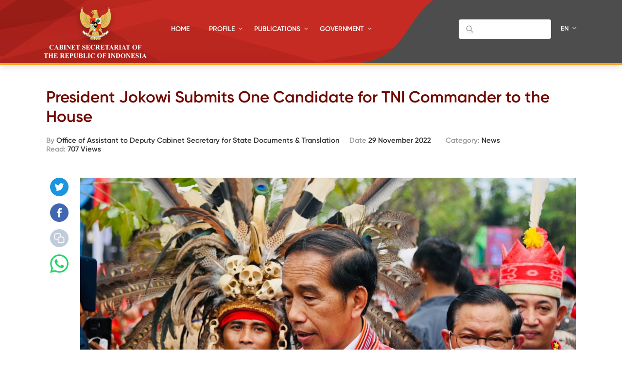

--- FILE ---
content_type: text/html; charset=UTF-8
request_url: https://setkab.go.id/en/president-jokowi-submits-one-candidate-for-tni-commander-to-the-house/
body_size: 57160
content:
<!DOCTYPE html>
<html lang="ENH">
<head>
<!-- Google Tag Manager -->
<script>(function(w,d,s,l,i){w[l]=w[l]||[];w[l].push({'gtm.start':
new Date().getTime(),event:'gtm.js'});var f=d.getElementsByTagName(s)[0],
j=d.createElement(s),dl=l!='dataLayer'?'&l='+l:'';j.async=true;j.src=
'https://www.googletagmanager.com/gtm.js?id='+i+dl;f.parentNode.insertBefore(j,f);
})(window,document,'script','dataLayer','GTM-ND39D4PJ');</script>
<!-- End Google Tag Manager -->

<!-- Google tag (gtag.js) -->
<script async src="https://www.googletagmanager.com/gtag/js?id=G-XN687FFCY5"></script>
<script>
  window.dataLayer = window.dataLayer || [];
  function gtag(){dataLayer.push(arguments);}
  gtag('js', new Date());

  gtag('config', 'G-XN687FFCY5');
</script>

    <meta charset="UTF-8">
    <meta http-equiv="X-UA-Compatible" content="IE=edge">
    <title>Sekretariat Kabinet Republik Indonesia | President Jokowi Submits One Candidate for TNI Commander to the House - Sekretariat Kabinet Republik Indonesia</title>
    <meta http-equiv="Content-Type" content="text/html; charset=UTF-8"/>
    <meta name="viewport" content="width=device-width, initial-scale=1, maximum-scale=1">
        <meta name="msapplication-TileColor" content="#0d2b7d">
    <link rel="stylesheet" href="https://setkab.go.id/wp-content/themes/setkab/assets/css/setkab.style.css">
    <link rel="stylesheet" href="https://setkab.go.id/wp-content/themes/setkab/assets/css/additional.css">
    <meta name='robots' content='index, follow, max-image-preview:large, max-snippet:-1, max-video-preview:-1' />
	<style>img:is([sizes="auto" i], [sizes^="auto," i]) { contain-intrinsic-size: 3000px 1500px }</style>
	<link rel="alternate" hreflang="en-us" href="https://setkab.go.id/en/president-jokowi-submits-one-candidate-for-tni-commander-to-the-house/" />

	<!-- This site is optimized with the Yoast SEO Premium plugin v24.1 (Yoast SEO v26.1.1) - https://yoast.com/wordpress/plugins/seo/ -->
	<link rel="canonical" href="https://setkab.go.id/en/president-jokowi-submits-one-candidate-for-tni-commander-to-the-house/" />
	<meta property="og:locale" content="en_US" />
	<meta property="og:type" content="article" />
	<meta property="og:title" content="President Jokowi Submits One Candidate for TNI Commander to the House - Sekretariat Kabinet Republik Indonesia" />
	<meta property="og:description" content="President Joko &#8220;Jokowi&#8221; Widodo has nominated Navy Chief of Staff Admiral Yudo Margono as the next commander of the Indonesian National Defense Forces (TNI). In this regard, Presidential Letter has been submitted to the House for approval. &#8220;We have proposed the new commander to the House,&#8221; the President said at the Radakng Traditional House, Pontianak, [&hellip;]" />
	<meta property="og:url" content="https://setkab.go.id/en/president-jokowi-submits-one-candidate-for-tni-commander-to-the-house/" />
	<meta property="og:site_name" content="Sekretariat Kabinet Republik Indonesia" />
	<meta property="article:publisher" content="https://id-id.facebook.com/Setkabgoid" />
	<meta property="article:published_time" content="2022-11-29T05:12:34+00:00" />
	<meta property="article:modified_time" content="2022-11-30T08:24:21+00:00" />
	<meta property="og:image" content="https://setkab.go.id/wp-content/uploads/2022/11/WhatsApp-Image-2022-11-29-at-1.23.56-PM.jpeg" />
	<meta property="og:image:width" content="1600" />
	<meta property="og:image:height" content="1258" />
	<meta property="og:image:type" content="image/jpeg" />
	<meta name="author" content="Office of Assistant to Deputy Cabinet Secretary for State Documents &amp; Translation" />
	<meta name="twitter:card" content="summary_large_image" />
	<meta name="twitter:creator" content="@setkabgoid" />
	<meta name="twitter:site" content="@setkabgoid" />
	<meta name="twitter:label1" content="Written by" />
	<meta name="twitter:data1" content="Office of Assistant to Deputy Cabinet Secretary for State Documents &amp; Translation" />
	<meta name="twitter:label2" content="Est. reading time" />
	<meta name="twitter:data2" content="2 minutes" />
	<script type="application/ld+json" class="yoast-schema-graph">{"@context":"https://schema.org","@graph":[{"@type":"NewsArticle","@id":"https://setkab.go.id/en/president-jokowi-submits-one-candidate-for-tni-commander-to-the-house/#article","isPartOf":{"@id":"https://setkab.go.id/en/president-jokowi-submits-one-candidate-for-tni-commander-to-the-house/"},"author":{"name":"Office of Assistant to Deputy Cabinet Secretary for State Documents &amp; Translation","@id":"https://setkab.go.id/#/schema/person/ccc9c04099be79c6aa9ed45cb3bf345e"},"headline":"President Jokowi Submits One Candidate for TNI Commander to the House","datePublished":"2022-11-29T05:12:34+00:00","dateModified":"2022-11-30T08:24:21+00:00","mainEntityOfPage":{"@id":"https://setkab.go.id/en/president-jokowi-submits-one-candidate-for-tni-commander-to-the-house/"},"wordCount":232,"commentCount":0,"publisher":{"@id":"https://setkab.go.id/#organization"},"image":{"@id":"https://setkab.go.id/en/president-jokowi-submits-one-candidate-for-tni-commander-to-the-house/#primaryimage"},"thumbnailUrl":"https://setkab.go.id/wp-content/uploads/2022/11/WhatsApp-Image-2022-11-29-at-1.23.56-PM.jpeg","articleSection":["News"],"inLanguage":"ENH","potentialAction":[{"@type":"CommentAction","name":"Comment","target":["https://setkab.go.id/en/president-jokowi-submits-one-candidate-for-tni-commander-to-the-house/#respond"]}]},{"@type":"WebPage","@id":"https://setkab.go.id/en/president-jokowi-submits-one-candidate-for-tni-commander-to-the-house/","url":"https://setkab.go.id/en/president-jokowi-submits-one-candidate-for-tni-commander-to-the-house/","name":"President Jokowi Submits One Candidate for TNI Commander to the House - Sekretariat Kabinet Republik Indonesia","isPartOf":{"@id":"https://setkab.go.id/#website"},"primaryImageOfPage":{"@id":"https://setkab.go.id/en/president-jokowi-submits-one-candidate-for-tni-commander-to-the-house/#primaryimage"},"image":{"@id":"https://setkab.go.id/en/president-jokowi-submits-one-candidate-for-tni-commander-to-the-house/#primaryimage"},"thumbnailUrl":"https://setkab.go.id/wp-content/uploads/2022/11/WhatsApp-Image-2022-11-29-at-1.23.56-PM.jpeg","datePublished":"2022-11-29T05:12:34+00:00","dateModified":"2022-11-30T08:24:21+00:00","breadcrumb":{"@id":"https://setkab.go.id/en/president-jokowi-submits-one-candidate-for-tni-commander-to-the-house/#breadcrumb"},"inLanguage":"ENH","potentialAction":[{"@type":"ReadAction","target":["https://setkab.go.id/en/president-jokowi-submits-one-candidate-for-tni-commander-to-the-house/"]}]},{"@type":"ImageObject","inLanguage":"ENH","@id":"https://setkab.go.id/en/president-jokowi-submits-one-candidate-for-tni-commander-to-the-house/#primaryimage","url":"https://setkab.go.id/wp-content/uploads/2022/11/WhatsApp-Image-2022-11-29-at-1.23.56-PM.jpeg","contentUrl":"https://setkab.go.id/wp-content/uploads/2022/11/WhatsApp-Image-2022-11-29-at-1.23.56-PM.jpeg","width":1600,"height":1258,"caption":"President Jokowi during a working visit to Pontianak, West Kalimantan, Tuesday (11/29). (Photo by: BPMI of Presidential Secretariat/Laily Rachev)"},{"@type":"BreadcrumbList","@id":"https://setkab.go.id/en/president-jokowi-submits-one-candidate-for-tni-commander-to-the-house/#breadcrumb","itemListElement":[{"@type":"ListItem","position":1,"name":"Home","item":"https://setkab.go.id/en/"},{"@type":"ListItem","position":2,"name":"Berita","item":"https://setkab.go.id/berita/"},{"@type":"ListItem","position":3,"name":"President Jokowi Submits One Candidate for TNI Commander to the House"}]},{"@type":"WebSite","@id":"https://setkab.go.id/#website","url":"https://setkab.go.id/","name":"Sekretariat Kabinet Republik Indonesia","description":"Kabinet Merah Putih","publisher":{"@id":"https://setkab.go.id/#organization"},"alternateName":"Setkab","potentialAction":[{"@type":"SearchAction","target":{"@type":"EntryPoint","urlTemplate":"https://setkab.go.id/?s={search_term_string}"},"query-input":{"@type":"PropertyValueSpecification","valueRequired":true,"valueName":"search_term_string"}}],"inLanguage":"ENH"},{"@type":"Organization","@id":"https://setkab.go.id/#organization","name":"Sekretariat Kabinet","alternateName":"Setkab","url":"https://setkab.go.id/","logo":{"@type":"ImageObject","inLanguage":"ENH","@id":"https://setkab.go.id/#/schema/logo/image/","url":"https://setkab.go.id/wp-content/uploads/2020/05/garuda.png","contentUrl":"https://setkab.go.id/wp-content/uploads/2020/05/garuda.png","width":720,"height":788,"caption":"Sekretariat Kabinet"},"image":{"@id":"https://setkab.go.id/#/schema/logo/image/"},"sameAs":["https://id-id.facebook.com/Setkabgoid","https://x.com/setkabgoid","https://www.instagram.com/sekretariat.kabinet/","https://www.youtube.com/channel/UCey1BgbIUz6eVz2vywc2d7g","https://id.wikipedia.org/wiki/Sekretariat_Kabinet_Republik_Indonesia","https://www.tiktok.com/@setkabgoid"]},{"@type":"Person","@id":"https://setkab.go.id/#/schema/person/ccc9c04099be79c6aa9ed45cb3bf345e","name":"Office of Assistant to Deputy Cabinet Secretary for State Documents &amp; Translation","image":{"@type":"ImageObject","inLanguage":"ENH","@id":"https://setkab.go.id/#/schema/person/image/","url":"https://secure.gravatar.com/avatar/8238a2781f78eec52de6cbadf268cdcab6067d59123790258ac87c2b257c0b3f?s=96&d=mm&r=g","contentUrl":"https://secure.gravatar.com/avatar/8238a2781f78eec52de6cbadf268cdcab6067d59123790258ac87c2b257c0b3f?s=96&d=mm&r=g","caption":"Office of Assistant to Deputy Cabinet Secretary for State Documents &amp; Translation"},"sameAs":["http://www.setkab.go.id"],"url":"https://setkab.go.id/en/author/naster/"}]}</script>
	<!-- / Yoast SEO Premium plugin. -->


<script type="text/javascript">
/* <![CDATA[ */
window._wpemojiSettings = {"baseUrl":"https:\/\/s.w.org\/images\/core\/emoji\/16.0.1\/72x72\/","ext":".png","svgUrl":"https:\/\/s.w.org\/images\/core\/emoji\/16.0.1\/svg\/","svgExt":".svg","source":{"concatemoji":"https:\/\/setkab.go.id\/wp-includes\/js\/wp-emoji-release.min.js?ver=93ef92f3553f1dcbd32b5858568e5e17"}};
/*! This file is auto-generated */
!function(s,n){var o,i,e;function c(e){try{var t={supportTests:e,timestamp:(new Date).valueOf()};sessionStorage.setItem(o,JSON.stringify(t))}catch(e){}}function p(e,t,n){e.clearRect(0,0,e.canvas.width,e.canvas.height),e.fillText(t,0,0);var t=new Uint32Array(e.getImageData(0,0,e.canvas.width,e.canvas.height).data),a=(e.clearRect(0,0,e.canvas.width,e.canvas.height),e.fillText(n,0,0),new Uint32Array(e.getImageData(0,0,e.canvas.width,e.canvas.height).data));return t.every(function(e,t){return e===a[t]})}function u(e,t){e.clearRect(0,0,e.canvas.width,e.canvas.height),e.fillText(t,0,0);for(var n=e.getImageData(16,16,1,1),a=0;a<n.data.length;a++)if(0!==n.data[a])return!1;return!0}function f(e,t,n,a){switch(t){case"flag":return n(e,"\ud83c\udff3\ufe0f\u200d\u26a7\ufe0f","\ud83c\udff3\ufe0f\u200b\u26a7\ufe0f")?!1:!n(e,"\ud83c\udde8\ud83c\uddf6","\ud83c\udde8\u200b\ud83c\uddf6")&&!n(e,"\ud83c\udff4\udb40\udc67\udb40\udc62\udb40\udc65\udb40\udc6e\udb40\udc67\udb40\udc7f","\ud83c\udff4\u200b\udb40\udc67\u200b\udb40\udc62\u200b\udb40\udc65\u200b\udb40\udc6e\u200b\udb40\udc67\u200b\udb40\udc7f");case"emoji":return!a(e,"\ud83e\udedf")}return!1}function g(e,t,n,a){var r="undefined"!=typeof WorkerGlobalScope&&self instanceof WorkerGlobalScope?new OffscreenCanvas(300,150):s.createElement("canvas"),o=r.getContext("2d",{willReadFrequently:!0}),i=(o.textBaseline="top",o.font="600 32px Arial",{});return e.forEach(function(e){i[e]=t(o,e,n,a)}),i}function t(e){var t=s.createElement("script");t.src=e,t.defer=!0,s.head.appendChild(t)}"undefined"!=typeof Promise&&(o="wpEmojiSettingsSupports",i=["flag","emoji"],n.supports={everything:!0,everythingExceptFlag:!0},e=new Promise(function(e){s.addEventListener("DOMContentLoaded",e,{once:!0})}),new Promise(function(t){var n=function(){try{var e=JSON.parse(sessionStorage.getItem(o));if("object"==typeof e&&"number"==typeof e.timestamp&&(new Date).valueOf()<e.timestamp+604800&&"object"==typeof e.supportTests)return e.supportTests}catch(e){}return null}();if(!n){if("undefined"!=typeof Worker&&"undefined"!=typeof OffscreenCanvas&&"undefined"!=typeof URL&&URL.createObjectURL&&"undefined"!=typeof Blob)try{var e="postMessage("+g.toString()+"("+[JSON.stringify(i),f.toString(),p.toString(),u.toString()].join(",")+"));",a=new Blob([e],{type:"text/javascript"}),r=new Worker(URL.createObjectURL(a),{name:"wpTestEmojiSupports"});return void(r.onmessage=function(e){c(n=e.data),r.terminate(),t(n)})}catch(e){}c(n=g(i,f,p,u))}t(n)}).then(function(e){for(var t in e)n.supports[t]=e[t],n.supports.everything=n.supports.everything&&n.supports[t],"flag"!==t&&(n.supports.everythingExceptFlag=n.supports.everythingExceptFlag&&n.supports[t]);n.supports.everythingExceptFlag=n.supports.everythingExceptFlag&&!n.supports.flag,n.DOMReady=!1,n.readyCallback=function(){n.DOMReady=!0}}).then(function(){return e}).then(function(){var e;n.supports.everything||(n.readyCallback(),(e=n.source||{}).concatemoji?t(e.concatemoji):e.wpemoji&&e.twemoji&&(t(e.twemoji),t(e.wpemoji)))}))}((window,document),window._wpemojiSettings);
/* ]]> */
</script>
<link rel='stylesheet' id='validate-engine-css-css' href='https://setkab.go.id/wp-content/plugins/wysija-newsletters/css/validationEngine.jquery.css?ver=2.17' type='text/css' media='all' />
<link rel='stylesheet' id='embed-pdf-viewer-css' href='https://setkab.go.id/wp-content/plugins/embed-pdf-viewer/css/embed-pdf-viewer.css?ver=2.4.6' type='text/css' media='screen' />
<style id='wp-emoji-styles-inline-css' type='text/css'>

	img.wp-smiley, img.emoji {
		display: inline !important;
		border: none !important;
		box-shadow: none !important;
		height: 1em !important;
		width: 1em !important;
		margin: 0 0.07em !important;
		vertical-align: -0.1em !important;
		background: none !important;
		padding: 0 !important;
	}
</style>
<style id='classic-theme-styles-inline-css' type='text/css'>
/*! This file is auto-generated */
.wp-block-button__link{color:#fff;background-color:#32373c;border-radius:9999px;box-shadow:none;text-decoration:none;padding:calc(.667em + 2px) calc(1.333em + 2px);font-size:1.125em}.wp-block-file__button{background:#32373c;color:#fff;text-decoration:none}
</style>
<style id='pdfemb-pdf-embedder-viewer-style-inline-css' type='text/css'>
.wp-block-pdfemb-pdf-embedder-viewer{max-width:none}

</style>
<style id='global-styles-inline-css' type='text/css'>
:root{--wp--preset--aspect-ratio--square: 1;--wp--preset--aspect-ratio--4-3: 4/3;--wp--preset--aspect-ratio--3-4: 3/4;--wp--preset--aspect-ratio--3-2: 3/2;--wp--preset--aspect-ratio--2-3: 2/3;--wp--preset--aspect-ratio--16-9: 16/9;--wp--preset--aspect-ratio--9-16: 9/16;--wp--preset--color--black: #000000;--wp--preset--color--cyan-bluish-gray: #abb8c3;--wp--preset--color--white: #ffffff;--wp--preset--color--pale-pink: #f78da7;--wp--preset--color--vivid-red: #cf2e2e;--wp--preset--color--luminous-vivid-orange: #ff6900;--wp--preset--color--luminous-vivid-amber: #fcb900;--wp--preset--color--light-green-cyan: #7bdcb5;--wp--preset--color--vivid-green-cyan: #00d084;--wp--preset--color--pale-cyan-blue: #8ed1fc;--wp--preset--color--vivid-cyan-blue: #0693e3;--wp--preset--color--vivid-purple: #9b51e0;--wp--preset--gradient--vivid-cyan-blue-to-vivid-purple: linear-gradient(135deg,rgba(6,147,227,1) 0%,rgb(155,81,224) 100%);--wp--preset--gradient--light-green-cyan-to-vivid-green-cyan: linear-gradient(135deg,rgb(122,220,180) 0%,rgb(0,208,130) 100%);--wp--preset--gradient--luminous-vivid-amber-to-luminous-vivid-orange: linear-gradient(135deg,rgba(252,185,0,1) 0%,rgba(255,105,0,1) 100%);--wp--preset--gradient--luminous-vivid-orange-to-vivid-red: linear-gradient(135deg,rgba(255,105,0,1) 0%,rgb(207,46,46) 100%);--wp--preset--gradient--very-light-gray-to-cyan-bluish-gray: linear-gradient(135deg,rgb(238,238,238) 0%,rgb(169,184,195) 100%);--wp--preset--gradient--cool-to-warm-spectrum: linear-gradient(135deg,rgb(74,234,220) 0%,rgb(151,120,209) 20%,rgb(207,42,186) 40%,rgb(238,44,130) 60%,rgb(251,105,98) 80%,rgb(254,248,76) 100%);--wp--preset--gradient--blush-light-purple: linear-gradient(135deg,rgb(255,206,236) 0%,rgb(152,150,240) 100%);--wp--preset--gradient--blush-bordeaux: linear-gradient(135deg,rgb(254,205,165) 0%,rgb(254,45,45) 50%,rgb(107,0,62) 100%);--wp--preset--gradient--luminous-dusk: linear-gradient(135deg,rgb(255,203,112) 0%,rgb(199,81,192) 50%,rgb(65,88,208) 100%);--wp--preset--gradient--pale-ocean: linear-gradient(135deg,rgb(255,245,203) 0%,rgb(182,227,212) 50%,rgb(51,167,181) 100%);--wp--preset--gradient--electric-grass: linear-gradient(135deg,rgb(202,248,128) 0%,rgb(113,206,126) 100%);--wp--preset--gradient--midnight: linear-gradient(135deg,rgb(2,3,129) 0%,rgb(40,116,252) 100%);--wp--preset--font-size--small: 13px;--wp--preset--font-size--medium: 20px;--wp--preset--font-size--large: 36px;--wp--preset--font-size--x-large: 42px;--wp--preset--spacing--20: 0.44rem;--wp--preset--spacing--30: 0.67rem;--wp--preset--spacing--40: 1rem;--wp--preset--spacing--50: 1.5rem;--wp--preset--spacing--60: 2.25rem;--wp--preset--spacing--70: 3.38rem;--wp--preset--spacing--80: 5.06rem;--wp--preset--shadow--natural: 6px 6px 9px rgba(0, 0, 0, 0.2);--wp--preset--shadow--deep: 12px 12px 50px rgba(0, 0, 0, 0.4);--wp--preset--shadow--sharp: 6px 6px 0px rgba(0, 0, 0, 0.2);--wp--preset--shadow--outlined: 6px 6px 0px -3px rgba(255, 255, 255, 1), 6px 6px rgba(0, 0, 0, 1);--wp--preset--shadow--crisp: 6px 6px 0px rgba(0, 0, 0, 1);}:where(.is-layout-flex){gap: 0.5em;}:where(.is-layout-grid){gap: 0.5em;}body .is-layout-flex{display: flex;}.is-layout-flex{flex-wrap: wrap;align-items: center;}.is-layout-flex > :is(*, div){margin: 0;}body .is-layout-grid{display: grid;}.is-layout-grid > :is(*, div){margin: 0;}:where(.wp-block-columns.is-layout-flex){gap: 2em;}:where(.wp-block-columns.is-layout-grid){gap: 2em;}:where(.wp-block-post-template.is-layout-flex){gap: 1.25em;}:where(.wp-block-post-template.is-layout-grid){gap: 1.25em;}.has-black-color{color: var(--wp--preset--color--black) !important;}.has-cyan-bluish-gray-color{color: var(--wp--preset--color--cyan-bluish-gray) !important;}.has-white-color{color: var(--wp--preset--color--white) !important;}.has-pale-pink-color{color: var(--wp--preset--color--pale-pink) !important;}.has-vivid-red-color{color: var(--wp--preset--color--vivid-red) !important;}.has-luminous-vivid-orange-color{color: var(--wp--preset--color--luminous-vivid-orange) !important;}.has-luminous-vivid-amber-color{color: var(--wp--preset--color--luminous-vivid-amber) !important;}.has-light-green-cyan-color{color: var(--wp--preset--color--light-green-cyan) !important;}.has-vivid-green-cyan-color{color: var(--wp--preset--color--vivid-green-cyan) !important;}.has-pale-cyan-blue-color{color: var(--wp--preset--color--pale-cyan-blue) !important;}.has-vivid-cyan-blue-color{color: var(--wp--preset--color--vivid-cyan-blue) !important;}.has-vivid-purple-color{color: var(--wp--preset--color--vivid-purple) !important;}.has-black-background-color{background-color: var(--wp--preset--color--black) !important;}.has-cyan-bluish-gray-background-color{background-color: var(--wp--preset--color--cyan-bluish-gray) !important;}.has-white-background-color{background-color: var(--wp--preset--color--white) !important;}.has-pale-pink-background-color{background-color: var(--wp--preset--color--pale-pink) !important;}.has-vivid-red-background-color{background-color: var(--wp--preset--color--vivid-red) !important;}.has-luminous-vivid-orange-background-color{background-color: var(--wp--preset--color--luminous-vivid-orange) !important;}.has-luminous-vivid-amber-background-color{background-color: var(--wp--preset--color--luminous-vivid-amber) !important;}.has-light-green-cyan-background-color{background-color: var(--wp--preset--color--light-green-cyan) !important;}.has-vivid-green-cyan-background-color{background-color: var(--wp--preset--color--vivid-green-cyan) !important;}.has-pale-cyan-blue-background-color{background-color: var(--wp--preset--color--pale-cyan-blue) !important;}.has-vivid-cyan-blue-background-color{background-color: var(--wp--preset--color--vivid-cyan-blue) !important;}.has-vivid-purple-background-color{background-color: var(--wp--preset--color--vivid-purple) !important;}.has-black-border-color{border-color: var(--wp--preset--color--black) !important;}.has-cyan-bluish-gray-border-color{border-color: var(--wp--preset--color--cyan-bluish-gray) !important;}.has-white-border-color{border-color: var(--wp--preset--color--white) !important;}.has-pale-pink-border-color{border-color: var(--wp--preset--color--pale-pink) !important;}.has-vivid-red-border-color{border-color: var(--wp--preset--color--vivid-red) !important;}.has-luminous-vivid-orange-border-color{border-color: var(--wp--preset--color--luminous-vivid-orange) !important;}.has-luminous-vivid-amber-border-color{border-color: var(--wp--preset--color--luminous-vivid-amber) !important;}.has-light-green-cyan-border-color{border-color: var(--wp--preset--color--light-green-cyan) !important;}.has-vivid-green-cyan-border-color{border-color: var(--wp--preset--color--vivid-green-cyan) !important;}.has-pale-cyan-blue-border-color{border-color: var(--wp--preset--color--pale-cyan-blue) !important;}.has-vivid-cyan-blue-border-color{border-color: var(--wp--preset--color--vivid-cyan-blue) !important;}.has-vivid-purple-border-color{border-color: var(--wp--preset--color--vivid-purple) !important;}.has-vivid-cyan-blue-to-vivid-purple-gradient-background{background: var(--wp--preset--gradient--vivid-cyan-blue-to-vivid-purple) !important;}.has-light-green-cyan-to-vivid-green-cyan-gradient-background{background: var(--wp--preset--gradient--light-green-cyan-to-vivid-green-cyan) !important;}.has-luminous-vivid-amber-to-luminous-vivid-orange-gradient-background{background: var(--wp--preset--gradient--luminous-vivid-amber-to-luminous-vivid-orange) !important;}.has-luminous-vivid-orange-to-vivid-red-gradient-background{background: var(--wp--preset--gradient--luminous-vivid-orange-to-vivid-red) !important;}.has-very-light-gray-to-cyan-bluish-gray-gradient-background{background: var(--wp--preset--gradient--very-light-gray-to-cyan-bluish-gray) !important;}.has-cool-to-warm-spectrum-gradient-background{background: var(--wp--preset--gradient--cool-to-warm-spectrum) !important;}.has-blush-light-purple-gradient-background{background: var(--wp--preset--gradient--blush-light-purple) !important;}.has-blush-bordeaux-gradient-background{background: var(--wp--preset--gradient--blush-bordeaux) !important;}.has-luminous-dusk-gradient-background{background: var(--wp--preset--gradient--luminous-dusk) !important;}.has-pale-ocean-gradient-background{background: var(--wp--preset--gradient--pale-ocean) !important;}.has-electric-grass-gradient-background{background: var(--wp--preset--gradient--electric-grass) !important;}.has-midnight-gradient-background{background: var(--wp--preset--gradient--midnight) !important;}.has-small-font-size{font-size: var(--wp--preset--font-size--small) !important;}.has-medium-font-size{font-size: var(--wp--preset--font-size--medium) !important;}.has-large-font-size{font-size: var(--wp--preset--font-size--large) !important;}.has-x-large-font-size{font-size: var(--wp--preset--font-size--x-large) !important;}
:where(.wp-block-post-template.is-layout-flex){gap: 1.25em;}:where(.wp-block-post-template.is-layout-grid){gap: 1.25em;}
:where(.wp-block-columns.is-layout-flex){gap: 2em;}:where(.wp-block-columns.is-layout-grid){gap: 2em;}
:root :where(.wp-block-pullquote){font-size: 1.5em;line-height: 1.6;}
</style>
<link rel='stylesheet' id='searchandfilter-css' href='https://setkab.go.id/wp-content/plugins/search-filter/style.css?ver=1' type='text/css' media='all' />
<link rel='stylesheet' id='wpml-legacy-horizontal-list-0-css' href='//setkab.go.id/wp-content/plugins/sitepress-multilingual-cms/templates/language-switchers/legacy-list-horizontal/style.min.css?ver=1' type='text/css' media='all' />
<style id='wpml-legacy-horizontal-list-0-inline-css' type='text/css'>
.wpml-ls-statics-shortcode_actions, .wpml-ls-statics-shortcode_actions .wpml-ls-sub-menu, .wpml-ls-statics-shortcode_actions a {border-color:#cdcdcd;}.wpml-ls-statics-shortcode_actions a {color:#444444;background-color:#ffffff;}.wpml-ls-statics-shortcode_actions a:hover,.wpml-ls-statics-shortcode_actions a:focus {color:#000000;background-color:#eeeeee;}.wpml-ls-statics-shortcode_actions .wpml-ls-current-language>a {color:#444444;background-color:#ffffff;}.wpml-ls-statics-shortcode_actions .wpml-ls-current-language:hover>a, .wpml-ls-statics-shortcode_actions .wpml-ls-current-language>a:focus {color:#000000;background-color:#eeeeee;}
</style>
<link rel='stylesheet' id='url-shortify-css' href='https://setkab.go.id/wp-content/plugins/url-shortify/lite/dist/styles/url-shortify.css?ver=1.10.9' type='text/css' media='all' />
<link rel='stylesheet' id='wps-visitor-style-css' href='https://setkab.go.id/wp-content/plugins/wps-visitor-counter/styles/css/default.css?ver=2' type='text/css' media='all' />
<script type="text/javascript" src="https://setkab.go.id/wp-includes/js/jquery/jquery.min.js?ver=3.7.1" id="jquery-core-js"></script>
<script type="text/javascript" src="https://setkab.go.id/wp-includes/js/jquery/jquery-migrate.min.js?ver=3.4.1" id="jquery-migrate-js"></script>
<script type="text/javascript" id="3d-flip-book-client-locale-loader-js-extra">
/* <![CDATA[ */
var FB3D_CLIENT_LOCALE = {"ajaxurl":"https:\/\/setkab.go.id\/wp-admin\/admin-ajax.php","dictionary":{"Table of contents":"Table of contents","Close":"Close","Bookmarks":"Bookmarks","Thumbnails":"Thumbnails","Search":"Search","Share":"Share","Facebook":"Facebook","Twitter":"Twitter","Email":"Email","Play":"Play","Previous page":"Previous page","Next page":"Next page","Zoom in":"Zoom in","Zoom out":"Zoom out","Fit view":"Fit view","Auto play":"Auto play","Full screen":"Full screen","More":"More","Smart pan":"Smart pan","Single page":"Single page","Sounds":"Sounds","Stats":"Stats","Print":"Print","Download":"Download","Goto first page":"Goto first page","Goto last page":"Goto last page"},"images":"https:\/\/setkab.go.id\/wp-content\/plugins\/interactive-3d-flipbook-powered-physics-engine\/assets\/images\/","jsData":{"urls":[],"posts":{"ids_mis":[],"ids":[]},"pages":[],"firstPages":[],"bookCtrlProps":[],"bookTemplates":[]},"key":"3d-flip-book","pdfJS":{"pdfJsLib":"https:\/\/setkab.go.id\/wp-content\/plugins\/interactive-3d-flipbook-powered-physics-engine\/assets\/js\/pdf.min.js?ver=4.3.136","pdfJsWorker":"https:\/\/setkab.go.id\/wp-content\/plugins\/interactive-3d-flipbook-powered-physics-engine\/assets\/js\/pdf.worker.js?ver=4.3.136","stablePdfJsLib":"https:\/\/setkab.go.id\/wp-content\/plugins\/interactive-3d-flipbook-powered-physics-engine\/assets\/js\/stable\/pdf.min.js?ver=2.5.207","stablePdfJsWorker":"https:\/\/setkab.go.id\/wp-content\/plugins\/interactive-3d-flipbook-powered-physics-engine\/assets\/js\/stable\/pdf.worker.js?ver=2.5.207","pdfJsCMapUrl":"https:\/\/setkab.go.id\/wp-content\/plugins\/interactive-3d-flipbook-powered-physics-engine\/assets\/cmaps\/"},"cacheurl":"https:\/\/setkab.go.id\/wp-content\/uploads\/3d-flip-book\/cache\/","pluginsurl":"https:\/\/setkab.go.id\/wp-content\/plugins\/","pluginurl":"https:\/\/setkab.go.id\/wp-content\/plugins\/interactive-3d-flipbook-powered-physics-engine\/","thumbnailSize":{"width":"205","height":"270"},"version":"1.16.17"};
/* ]]> */
</script>
<script type="text/javascript" src="https://setkab.go.id/wp-content/plugins/interactive-3d-flipbook-powered-physics-engine/assets/js/client-locale-loader.js?ver=1.16.17" id="3d-flip-book-client-locale-loader-js" async="async" data-wp-strategy="async"></script>
<script type="text/javascript" src="https://setkab.go.id/wp-content/plugins/stop-user-enumeration/frontend/js/frontend.js?ver=1.7.5" id="stop-user-enumeration-js" defer="defer" data-wp-strategy="defer"></script>
<script type="text/javascript" id="url-shortify-js-extra">
/* <![CDATA[ */
var usParams = {"ajaxurl":"https:\/\/setkab.go.id\/wp-admin\/admin-ajax.php"};
/* ]]> */
</script>
<script type="text/javascript" src="https://setkab.go.id/wp-content/plugins/url-shortify/lite/dist/scripts/url-shortify.js?ver=1.10.9" id="url-shortify-js"></script>
<script type="text/javascript" id="wps-js-extra">
/* <![CDATA[ */
var wpspagevisit = {"ajaxurl":"https:\/\/setkab.go.id\/wp-admin\/admin-ajax.php","ajax_nonce":"4d86465391"};
/* ]]> */
</script>
<script type="text/javascript" src="https://setkab.go.id/wp-content/plugins/wps-visitor-counter/styles/js/custom.js?ver=1" id="wps-js"></script>
<link rel="https://api.w.org/" href="https://setkab.go.id/en/api/" /><link rel="alternate" title="JSON" type="application/json" href="https://setkab.go.id/en/api/wp/v2/posts/262951" /><link rel="EditURI" type="application/rsd+xml" title="RSD" href="https://setkab.go.id/xmlrpc.php?rsd" />
<link rel='shortlink' href='https://setkab.go.id/en/?p=262951' />
<link rel="alternate" title="oEmbed (JSON)" type="application/json+oembed" href="https://setkab.go.id/en/api/oembed/1.0/embed?url=https%3A%2F%2Fsetkab.go.id%2Fen%2Fpresident-jokowi-submits-one-candidate-for-tni-commander-to-the-house%2F" />
<link rel="alternate" title="oEmbed (XML)" type="text/xml+oembed" href="https://setkab.go.id/en/api/oembed/1.0/embed?url=https%3A%2F%2Fsetkab.go.id%2Fen%2Fpresident-jokowi-submits-one-candidate-for-tni-commander-to-the-house%2F&#038;format=xml" />
<meta name="generator" content="WPML ver:4.5.1 stt:1,25;" />

        <script type='text/javascript'>
            function addLink() {
                var selection = window.getSelection();

                var htmlDiv = document.createElement("div");
                for (var i = 0; i < selection.rangeCount; ++i) {
                    htmlDiv.appendChild(selection.getRangeAt(i).cloneContents());
                }
                var selectionHTML = htmlDiv.innerHTML;

                var pagelink = "<br/><br/>Read more: <a href='" + document.location.href + "'>" + document.location.href + "</a>";
                var copytext = selectionHTML + pagelink;

                var newdiv = document.createElement('div');
                newdiv.style.position = 'absolute';
                newdiv.style.left = '-99999px';

                document.body.appendChild(newdiv);
                newdiv.innerHTML = copytext;
                selection.selectAllChildren(newdiv);
                window.setTimeout(function () {
                    document.body.removeChild(newdiv);
                }, 0);
            }

            document.oncopy = addLink
        </script>

              <meta name="onesignal" content="wordpress-plugin"/>
            <script>

      window.OneSignalDeferred = window.OneSignalDeferred || [];

      OneSignalDeferred.push(function(OneSignal) {
        var oneSignal_options = {};
        window._oneSignalInitOptions = oneSignal_options;

        oneSignal_options['serviceWorkerParam'] = { scope: '/' };
oneSignal_options['serviceWorkerPath'] = 'OneSignalSDKWorker.js.php';

        OneSignal.Notifications.setDefaultUrl("https://setkab.go.id");

        oneSignal_options['wordpress'] = true;
oneSignal_options['appId'] = '21df7bc4-28cf-422a-9184-7c23542048c1';
oneSignal_options['allowLocalhostAsSecureOrigin'] = true;
oneSignal_options['welcomeNotification'] = { };
oneSignal_options['welcomeNotification']['title'] = "";
oneSignal_options['welcomeNotification']['message'] = "Terima kasih, anda telah berlangganan.";
oneSignal_options['path'] = "https://setkab.go.id/wp-content/plugins/onesignal-free-web-push-notifications/sdk_files/";
oneSignal_options['promptOptions'] = { };
oneSignal_options['notifyButton'] = { };
oneSignal_options['notifyButton']['enable'] = true;
oneSignal_options['notifyButton']['position'] = 'bottom-right';
oneSignal_options['notifyButton']['theme'] = 'default';
oneSignal_options['notifyButton']['size'] = 'medium';
oneSignal_options['notifyButton']['showCredit'] = false;
oneSignal_options['notifyButton']['text'] = {};
oneSignal_options['notifyButton']['text']['tip.state.unsubscribed'] = 'Terima kasih, untuk menerima update berita dari kami melalui email, anda dapat mengisi form berlangganan.';
oneSignal_options['notifyButton']['text']['tip.state.subscribed'] = 'Bersatu Maju Bersama';
oneSignal_options['notifyButton']['text']['message.action.subscribed'] = 'Bersatu Maju Bersama';
oneSignal_options['notifyButton']['text']['message.action.resubscribed'] = 'Bersatu Maju Bersama';
              OneSignal.init(window._oneSignalInitOptions);
                    });

      function documentInitOneSignal() {
        var oneSignal_elements = document.getElementsByClassName("OneSignal-prompt");

        var oneSignalLinkClickHandler = function(event) { OneSignal.Notifications.requestPermission(); event.preventDefault(); };        for(var i = 0; i < oneSignal_elements.length; i++)
          oneSignal_elements[i].addEventListener('click', oneSignalLinkClickHandler, false);
      }

      if (document.readyState === 'complete') {
           documentInitOneSignal();
      }
      else {
           window.addEventListener("load", function(event){
               documentInitOneSignal();
          });
      }
    </script>
<style>.shorten_url { 
	   padding: 10px 10px 10px 10px ; 
	   border: 1px solid #AAAAAA ; 
	   background-color: #EEEEEE ;
}</style></head>
<body class="wp-singular post-template-default single single-post postid-262951 single-format-standard wp-theme-setkab">

<!-- Google Tag Manager (noscript) -->
<noscript><iframe src="https://www.googletagmanager.com/ns.html?id=GTM-ND39D4PJ"
height="0" width="0" style="display:none;visibility:hidden"></iframe></noscript>
<!-- End Google Tag Manager (noscript) -->

<header id="header">
    <div class="container">
        <a href="/en" class="logo">
                        <img src="https://setkab.go.id/wp-content/themes/setkab/assets/img/logo_en.png" alt="">
        </a>
        <div id="nav">
            <a href="/en">HOME</a><div class='sub'><span>PROFILE</span>
<div class="dropmenu">
<a href="https://setkab.go.id/en/about-cabinet-secretariat/">About Cabinet Secretariat</a><a href="https://setkab.go.id/en/history/">History</a><a href="https://mail.setkab.go.id/">Webmail</a></div></div>
<div class='sub'><span>PUBLICATIONS</span>
<div class="dropmenu">
<a href="https://setkab.go.id/en/category/speech-transcript/">Speech Transcript</a><a href="https://setkab.go.id/en/category/news/">News</a></div></div>
<div class='sub'><span>GOVERNMENT</span>
<div class="dropmenu">
<a href="https://setkab.go.id/en/cabinet-profile/">Cabinet Profile</a></div></div>
        </div>
        <div id="lang">
            <div class="show">EN</div>
            <div class="opt">
                <a href="/">ID (Indonesia)</a>
                <a href="/en">EN (English)</a>
            </div>
        </div>
        <div id="search">
            <form role="search" method="get" id="searchform" class="searchform" action="https://setkab.go.id/en/">
				<div>
					<label class="screen-reader-text" for="s">Search for:</label>
					<input type="text" value="" name="s" id="s" />
					<input type="submit" id="searchsubmit" value="Search" />
				</div>
			</form>            <style>
                label.screen-reader-text {
                    display: none !important;
                }

                input#searchsubmit {
                    display: none !important;
                }
            </style>
            <!-- <form id="searchform" method="get" action="">
                    <input type="text" class="search-field" name="s" placeholder="Search" value="" style="width: 150px;">
                                    </form> -->
        </div>

        <div class="clearfix"></div>
    </div>
    <div id="subnav"></div>
    <div id="menu_" class="menu_show menu_close">
        <span></span>
        <span></span>
        <span></span>
    </div>
    <a class="search_mobile">
        <img src="https://setkab.go.id/wp-content/themes/setkab/assets/img/icon_search_white.png" alt=""></a>
</header>

    
    <div class="container container_detail read__top">
        <article>
            <div class="detail read__text">
                <div class="detail_title">
                    <h1>President Jokowi Submits One Candidate for TNI Commander to the House</h1>
                    <div class="info fl">
                        <span>By</span> Office of Assistant to Deputy Cabinet Secretary for State Documents &#38; Translation                        &nbsp &nbsp
                        <span>Date</span> 29 November 2022                    </div>
                    <div class="info fl">
                        <span>Category:</span> News                                            </div>
                    <div class="info fr">
                        <span>Read:</span> 707 Views                    </div>
                    <div class="clearfix"></div>
                </div>
                <style>
                    .detail div, .detail img {
                        max-width: 100% !important;
                    }
                    .detail img {
                        height: auto !important;
                    }
                </style>
                <div class="detail_text">
                    <div class="detail_sosmed">
                        <a href="https://twitter.com/intent/tweet?url=https://setkab.go.id/en/president-jokowi-submits-one-candidate-for-tni-commander-to-the-house/&text=President Jokowi Submits One Candidate for TNI Commander to the House"><img src="https://setkab.go.id/wp-content/themes/setkab/assets/img/ico_twitter.png" alt=""></a>
                        <a href="https://www.facebook.com/sharer.php?u=https://setkab.go.id/en/president-jokowi-submits-one-candidate-for-tni-commander-to-the-house/"><img src="https://setkab.go.id/wp-content/themes/setkab/assets/img/ico_facebook.png" alt=""></a>
                        <a href="javascript:void(0)" onclick="copyURL()"><img src="https://setkab.go.id/wp-content/themes/setkab/assets/img/ico_copy.png" alt=""></a>
                        <a href="https://api.whatsapp.com/send?text=President Jokowi Submits One Candidate for TNI Commander to the House - https://setkab.go.id/en/president-jokowi-submits-one-candidate-for-tni-commander-to-the-house/"><img src="https://setkab.go.id/wp-content/themes/setkab/assets/img/ico_wa.png" alt=""></a>
                    </div>
                    <input type="hidden" id="sharerData" value="https://setkab.go.id/en/president-jokowi-submits-one-candidate-for-tni-commander-to-the-house/" style="position: absolute;left: 100%;">
                    <div class="reading_text">
                        <div id="attachment_262797" style="width: 1610px" class="wp-caption alignnone"><img fetchpriority="high" decoding="async" aria-describedby="caption-attachment-262797" class="size-full wp-image-262797" src="https://setkab.go.id/wp-content/uploads/2022/11/WhatsApp-Image-2022-11-29-at-1.23.56-PM.jpeg" alt="" width="1600" height="1258" srcset="https://setkab.go.id/wp-content/uploads/2022/11/WhatsApp-Image-2022-11-29-at-1.23.56-PM.jpeg 1600w, https://setkab.go.id/wp-content/uploads/2022/11/WhatsApp-Image-2022-11-29-at-1.23.56-PM-300x236.jpeg 300w, https://setkab.go.id/wp-content/uploads/2022/11/WhatsApp-Image-2022-11-29-at-1.23.56-PM-1024x805.jpeg 1024w, https://setkab.go.id/wp-content/uploads/2022/11/WhatsApp-Image-2022-11-29-at-1.23.56-PM-768x604.jpeg 768w, https://setkab.go.id/wp-content/uploads/2022/11/WhatsApp-Image-2022-11-29-at-1.23.56-PM-600x472.jpeg 600w, https://setkab.go.id/wp-content/uploads/2022/11/WhatsApp-Image-2022-11-29-at-1.23.56-PM-1536x1208.jpeg 1536w, https://setkab.go.id/wp-content/uploads/2022/11/WhatsApp-Image-2022-11-29-at-1.23.56-PM-585x460.jpeg 585w, https://setkab.go.id/wp-content/uploads/2022/11/WhatsApp-Image-2022-11-29-at-1.23.56-PM-293x230.jpeg 293w" sizes="(max-width: 1600px) 100vw, 1600px" /><p id="caption-attachment-262797" class="wp-caption-text">President Jokowi during a working visit to Pontianak, West Kalimantan, Tuesday (11/29). (Photo by: BPMI of Presidential Secretariat/Laily Rachev)</p></div>
<p style="text-align: justify;">President Joko &#8220;Jokowi&#8221; Widodo has nominated Navy Chief of Staff Admiral Yudo Margono as the next commander of the Indonesian National Defense Forces (TNI).</p>
<p style="text-align: justify;">In this regard, Presidential Letter has been submitted to the House for approval.</p>
<p style="text-align: justify;">&#8220;We have proposed the new commander to the House,&#8221; the President said at the Radakng Traditional House, Pontianak, West Kalimantan, Tuesday (11/29).</p>
<p style="text-align: justify;">On that occasion, the Head of State revealed that the reason behind the appointment of Navy chief of staff Adm. Yudo Margono was to maintain the tradition of rotating the leadership of TNI.</p>
<p style="text-align: justify;">For the record, the TNI Commander today was helmed by Gen. Andika Perkasa who previously was the Indonesia Army Chief of Staff and before Gen. Andika, the TNI Commander was Air Chief Marshal Hadi Tjahjanto, from the Indonesian Air Force.</p>
<p style="text-align: justify;">&#8220;We are nominating one candidate. He is the current Navy Chief of Staff,&#8221; he added.</p>
<p style="text-align: justify;">The Presidential Letter of the TNI Commander was submitted to the House by Minister of State Secretary Pratikno on Monday (11/28).</p>
<p style="text-align: justify;">Furthermore, Navy chief of staff Adm. Yudo Margono will soon undergo a fit and proper test at Commission I of the House. <strong>(BPMI of Presidential Secretariat/UN) (RIF/</strong><strong>LW</strong><strong>)</strong></p>

                        <div class="detail_tag">
                                                    </div>

                                            </div>
                </div>
            </div>
        </article>
    </div>

    <div class="clearfix"></div>
    <div class="berita_terbaru">
        <div class="container">
            <div class="title_box">Latest News</div>
            <div class="list_berita_terbaru">
                <article class="card_vertical">
    <a href="https://setkab.go.id/en/president-prabowo-attends-dinner-hosted-by-president-macron-at-elysee-palace/">
        <div class="box_img">
                        <div class="lqd img_con">
                <img width="1280" height="853" src="https://setkab.go.id/wp-content/uploads/2026/01/WhatsApp-Image-2026-01-24-at-05.44.14.jpeg" class="attachment-post-thumbnail size-post-thumbnail wp-post-image" alt="Presiden Prabowo disambut langsung oleh Presiden Emmanuel Macron" decoding="async" srcset="https://setkab.go.id/wp-content/uploads/2026/01/WhatsApp-Image-2026-01-24-at-05.44.14.jpeg 1280w, https://setkab.go.id/wp-content/uploads/2026/01/WhatsApp-Image-2026-01-24-at-05.44.14-300x200.jpeg 300w, https://setkab.go.id/wp-content/uploads/2026/01/WhatsApp-Image-2026-01-24-at-05.44.14-1024x682.jpeg 1024w, https://setkab.go.id/wp-content/uploads/2026/01/WhatsApp-Image-2026-01-24-at-05.44.14-768x512.jpeg 768w, https://setkab.go.id/wp-content/uploads/2026/01/WhatsApp-Image-2026-01-24-at-05.44.14-600x400.jpeg 600w, https://setkab.go.id/wp-content/uploads/2026/01/WhatsApp-Image-2026-01-24-at-05.44.14-690x460.jpeg 690w, https://setkab.go.id/wp-content/uploads/2026/01/WhatsApp-Image-2026-01-24-at-05.44.14-345x230.jpeg 345w" sizes="(max-width: 1280px) 100vw, 1280px" />                <!-- <img src="https://setkab.go.id/wp-content/themes/setkab/assets/img/Tiba-Manado.jpg" alt=""> -->
            </div>
                    </div>
        <div class="text">
            <div class="date">
                24 Januari 2026            </div>
            <h2>President Prabowo Attends Dinner Hosted by President Macron at Élysée Palace</h2>
        </div>
        <div class="clearfix"></div>
    </a>
</article>
<article class="card_vertical">
    <a href="https://setkab.go.id/en/president-prabowo-scheduled-to-meet-president-macron-at-elysee-palace-paris/">
        <div class="box_img">
                        <div class="lqd img_con">
                <img width="1599" height="1066" src="https://setkab.go.id/wp-content/uploads/2026/01/Picture1-4.jpg" class="attachment-post-thumbnail size-post-thumbnail wp-post-image" alt="" decoding="async" srcset="https://setkab.go.id/wp-content/uploads/2026/01/Picture1-4.jpg 1599w, https://setkab.go.id/wp-content/uploads/2026/01/Picture1-4-300x200.jpg 300w, https://setkab.go.id/wp-content/uploads/2026/01/Picture1-4-1024x683.jpg 1024w, https://setkab.go.id/wp-content/uploads/2026/01/Picture1-4-768x512.jpg 768w, https://setkab.go.id/wp-content/uploads/2026/01/Picture1-4-600x400.jpg 600w, https://setkab.go.id/wp-content/uploads/2026/01/Picture1-4-1536x1024.jpg 1536w, https://setkab.go.id/wp-content/uploads/2026/01/Picture1-4-690x460.jpg 690w, https://setkab.go.id/wp-content/uploads/2026/01/Picture1-4-345x230.jpg 345w" sizes="(max-width: 1599px) 100vw, 1599px" />                <!-- <img src="https://setkab.go.id/wp-content/themes/setkab/assets/img/Tiba-Manado.jpg" alt=""> -->
            </div>
                    </div>
        <div class="text">
            <div class="date">
                24 Januari 2026            </div>
            <h2>President Prabowo Scheduled to Meet President Macron at Élysée Palace, Paris</h2>
        </div>
        <div class="clearfix"></div>
    </a>
</article>
<article class="card_vertical">
    <a href="https://setkab.go.id/en/president-prabowo-subianto-at-pavilion-indonesia-fostering-global-partnership-for-indonesia/">
        <div class="box_img">
                        <div class="lqd img_con">
                <img width="1280" height="848" src="https://setkab.go.id/wp-content/uploads/2026/01/WhatsApp-Image-2026-01-23-at-05.46.30.jpeg" class="attachment-post-thumbnail size-post-thumbnail wp-post-image" alt="Presiden Prabowo mengunjungi Paviliun Indonesia usai menyampaikan pidato kunci dalam rangkaian Annual Meeting World Economic Forum (WEF) 2026 di Davos, Swiss, pada Rabu, 22 Januari 2026." decoding="async" loading="lazy" srcset="https://setkab.go.id/wp-content/uploads/2026/01/WhatsApp-Image-2026-01-23-at-05.46.30.jpeg 1280w, https://setkab.go.id/wp-content/uploads/2026/01/WhatsApp-Image-2026-01-23-at-05.46.30-300x199.jpeg 300w, https://setkab.go.id/wp-content/uploads/2026/01/WhatsApp-Image-2026-01-23-at-05.46.30-1024x678.jpeg 1024w, https://setkab.go.id/wp-content/uploads/2026/01/WhatsApp-Image-2026-01-23-at-05.46.30-768x509.jpeg 768w, https://setkab.go.id/wp-content/uploads/2026/01/WhatsApp-Image-2026-01-23-at-05.46.30-600x398.jpeg 600w, https://setkab.go.id/wp-content/uploads/2026/01/WhatsApp-Image-2026-01-23-at-05.46.30-694x460.jpeg 694w, https://setkab.go.id/wp-content/uploads/2026/01/WhatsApp-Image-2026-01-23-at-05.46.30-347x230.jpeg 347w" sizes="auto, (max-width: 1280px) 100vw, 1280px" />                <!-- <img src="https://setkab.go.id/wp-content/themes/setkab/assets/img/Tiba-Manado.jpg" alt=""> -->
            </div>
                    </div>
        <div class="text">
            <div class="date">
                23 Januari 2026            </div>
            <h2>President Prabowo Subianto at Pavilion Indonesia Fostering Global Partnership for Indonesia</h2>
        </div>
        <div class="clearfix"></div>
    </a>
</article>
<article class="card_vertical">
    <a href="https://setkab.go.id/en/president-prabowo-subianto-reaffirms-commitment-to-equitable-welfare-and-clean-governance-at-wef-2026/">
        <div class="box_img">
                        <div class="lqd img_con">
                <img width="1280" height="827" src="https://setkab.go.id/wp-content/uploads/2026/01/WhatsApp-Image-2026-01-23-at-05.46.11.jpeg" class="attachment-post-thumbnail size-post-thumbnail wp-post-image" alt="Presiden Prabowo menegaskan komitmen Indonesia untuk membangun kesejahteraan rakyat yang berkeadilan melalui pemerintahan yang bersih, ekonomi terbuka, dan peran aktif dalam menjaga perdamaian dunia" decoding="async" loading="lazy" srcset="https://setkab.go.id/wp-content/uploads/2026/01/WhatsApp-Image-2026-01-23-at-05.46.11.jpeg 1280w, https://setkab.go.id/wp-content/uploads/2026/01/WhatsApp-Image-2026-01-23-at-05.46.11-300x194.jpeg 300w, https://setkab.go.id/wp-content/uploads/2026/01/WhatsApp-Image-2026-01-23-at-05.46.11-1024x662.jpeg 1024w, https://setkab.go.id/wp-content/uploads/2026/01/WhatsApp-Image-2026-01-23-at-05.46.11-768x496.jpeg 768w, https://setkab.go.id/wp-content/uploads/2026/01/WhatsApp-Image-2026-01-23-at-05.46.11-600x388.jpeg 600w, https://setkab.go.id/wp-content/uploads/2026/01/WhatsApp-Image-2026-01-23-at-05.46.11-700x452.jpeg 700w, https://setkab.go.id/wp-content/uploads/2026/01/WhatsApp-Image-2026-01-23-at-05.46.11-356x230.jpeg 356w" sizes="auto, (max-width: 1280px) 100vw, 1280px" />                <!-- <img src="https://setkab.go.id/wp-content/themes/setkab/assets/img/Tiba-Manado.jpg" alt=""> -->
            </div>
                    </div>
        <div class="text">
            <div class="date">
                23 Januari 2026            </div>
            <h2>President Prabowo Subianto Reaffirms Commitment to Equitable Welfare and Clean Governance at WEF 2026</h2>
        </div>
        <div class="clearfix"></div>
    </a>
</article>
            </div>
            <div class="clearfix"></div>
        </div>

    </div>

    <script>
        function copyURL() {
            /* Get the text field */
            var copyText = document.getElementById("sharerData");
            copyText.type = 'text';
            /* Select the text field */
            copyText.select();
            /* Copy the text inside the text field */
            document.execCommand("copy");
            /* Alert the copied text */
            //alert("Post link has been copied" );
        }
    </script>

<footer id="footer">
    <div class="container">
        <div class="row">
            <div class="column left">
                Copyright &copy; 2026 Cabinet Secretariat of the Republic of Indonesia                <br><br>
                Jl. Veteran No. 18 Jakarta Pusat<br>
                Indonesia 10110
            </div>
            <div class="column right">
                <div class="row">
                    <!-- <div class="column left"> -->
                    Kontak Kami:<br>
                    <div class="sosmed">
                        <a href="#"><img loading="lazy" class="contact_us" src="https://setkab.go.id/wp-content/themes/setkab/assets/img/sm_call.png" alt="">  021-3846719</a><br>
                        <a href="https://wa.me/6281212490364"><img loading="lazy" class="contact_us" src="https://setkab.go.id/wp-content/themes/setkab/assets/img/sm_wa.png" alt="">  0812-1249-0364</a><br>
                        <a href="mailto:humas@setkab.go.id"><img loading="lazy" class="contact_us" src="https://setkab.go.id/wp-content/themes/setkab/assets/img/sm_mail.png" alt="">  humas@setkab.go.id</a>
                        <br>
                        <br>
                        <a href="https://id-id.facebook.com/Setkabgoid"><img loading="lazy"src="https://setkab.go.id/wp-content/themes/setkab/assets/img/sm_fb.png" alt=""></a>
                        <a href="https://twitter.com/setkabgoid"><img loading="lazy" src="https://setkab.go.id/wp-content/themes/setkab/assets/img/sm_tw.png" alt=""></a>
                        <a href="https://www.youtube.com/channel/UCey1BgbIUz6eVz2vywc2d7g"><img loading="lazy" src="https://setkab.go.id/wp-content/themes/setkab/assets/img/sm_yt.png" alt=""></a>
                        <a href="https://www.instagram.com/sekretariat.kabinet/"><img loading="lazy" src="https://setkab.go.id/wp-content/themes/setkab/assets/img/sm_ig.png" alt=""></a>

                        </a>

                    </div>
                    <!-- </div> -->
                    <div class="column right">
                        <!-- <div class="pengaduan">
                            <a href="https://www.lapor.go.id/instansi/sekretariat-kabinet"><img loading="lazy"src="https://setkab.go.id/wp-content/themes/setkab/assets/img/speaker.png" style="width: 70px;height: 50px;float: left;vertical-align:middle;" alt=""> <br> Pengaduan Pelayanan Publik Sekretariat Kabinet RI</a>
                            &nbsp;<a href="https://ppid.setkab.go.id/form-permohonan-informasi/" style="margin-top: 35px;"><img src="https://setkab.go.id/wp-content/themes/setkab/assets/img/question2.png" loading="lazy" style="width: 50px;height: 50px;float: left;vertical-align:middle;margin-right: 20px;" alt="" >Permohonan Informasi Publik Sekretariat Kabinet RI</a>
                        </div> -->
                    </div>
                </div>
            </div>
        </div>
</footer>
<div id="btt" onclick="btt();" style="position: fixed; bottom: 40px; right: 40px; z-index: 9999;cursor: pointer;">
    <img src="https://setkab.go.id/wp-content/themes/setkab/assets/img/btt.png" style="width: 30px;" alt="">
</div>
<script src="https://setkab.go.id/wp-content/themes/setkab/assets/js/jquery.min.js"></script>
<script type="text/javascript" src="https://setkab.go.id/wp-content/themes/setkab/assets/js/plugin.js"></script>
<script type="text/javascript" src="https://setkab.go.id/wp-content/themes/setkab/assets/js/controller.js?1"></script>
<!-- <script src="https://code.responsivevoice.org/responsivevoice.js?key=5c8KD7k1"></script> -->

<!-- Default Statcounter code for web setkab https://setkab.go.id -->
<script type="text/javascript">
	var sc_project=12822189; 
	var sc_invisible=1; 
	var sc_security="e2e4dca6"; 
</script>
<script type="text/javascript" src="https://www.statcounter.com/counter/counter.js" async></script>
<noscript>
	<div class="statcounter">
		<a title="Web Analytics" href="https://statcounter.com/" target="_blank">
			<img class="statcounter" src="https://c.statcounter.com/12822189/0/e2e4dca6/1/" alt="Web Analytics" referrerPolicy="no-referrer-when-downgrade">
		</a>
	</div>
</noscript>
<!-- End of Statcounter Code -->

</body>
<script>
    function btt() {
        window.scrollTo({
            top: 0,
            behavior: 'smooth'
        });
    };
    document.getElementById('btt').style.visibility = "hidden";
    window.onscroll = function() {
        // console.log(window.pageYOffset);
        if (window.pageYOffset >= 300) {
            document.getElementById('btt').style.visibility = "visible"
        } else {
            document.getElementById('btt').style.visibility = "hidden";
        }
    };
</script>

<script type="text/javascript">
    var sc_invisible=1;
    var sc_project=6597823;
    var sc_security="7dc35bc4";
    var scJsHost = "https://";
</script>

<!-- <script type="text/javascript">
    function addLink() {
        var body_element = document.getElementsByTagName('body')[0];
        var selection;
        selection = window.getSelection();
        var pagelink = "<br /><br /> Sumber: <a href='" + document.location.href + "'>" + document.location.href + "</a>"; // change this if you want
        var copytext = selection + pagelink;
        var newdiv = document.createElement('div');
        newdiv.style.position = 'absolute';
        newdiv.style.left = '-99999px';
        body_element.appendChild(newdiv);
        newdiv.innerHTML = copytext;
        selection.selectAllChildren(newdiv);
        window.setTimeout(function() {
            body_element.removeChild(newdiv);
        }, 0);
    }
    document.oncopy = addLink;
</script> -->

<!-- Global site tag (gtag.js) - Google Analytics -->
<script async src="https://www.googletagmanager.com/gtag/js?id=UA-147761452-1"></script>
<script>
    window.dataLayer = window.dataLayer || [];

    function gtag() {
        dataLayer.push(arguments);
    }
    gtag('js', new Date());

    gtag('config', 'UA-147761452-1');
</script>

<script type="speculationrules">
{"prefetch":[{"source":"document","where":{"and":[{"href_matches":"\/en\/*"},{"not":{"href_matches":["\/wp-*.php","\/wp-admin\/*","\/wp-content\/uploads\/*","\/wp-content\/*","\/wp-content\/plugins\/*","\/wp-content\/themes\/setkab\/*","\/en\/*\\?(.+)"]}},{"not":{"selector_matches":"a[rel~=\"nofollow\"]"}},{"not":{"selector_matches":".no-prefetch, .no-prefetch a"}}]},"eagerness":"conservative"}]}
</script>
<script>
              (function(e){
                  var el = document.createElement('script');
                  el.setAttribute('data-account', 'GaSE6JLAzF');
                  el.setAttribute('src', 'https://cdn.userway.org/widget.js');
                  document.body.appendChild(el);
                })();
              </script><script type="text/javascript" src="https://cdn.onesignal.com/sdks/web/v16/OneSignalSDK.page.js?ver=1.0.0" id="remote_sdk-js" defer="defer" data-wp-strategy="defer"></script>

</body>

</html>
